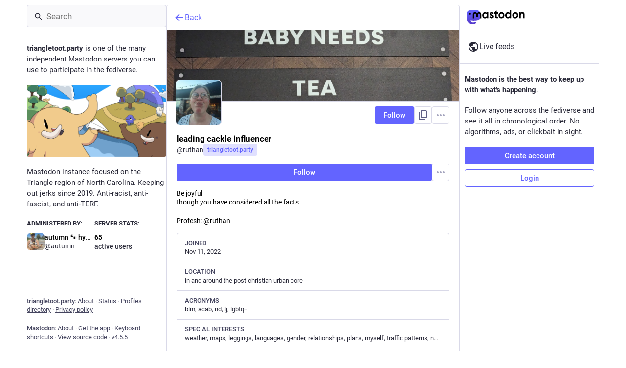

--- FILE ---
content_type: text/css; charset=utf-8
request_url: https://triangletoot.party/css/custom-b24e5e43.css
body_size: 222
content:
.status__content__text a,
.status__content__read-more-button,
.status__content--with-spoiler .mention {
text-decoration: underline;
}
.report-dialog-modal__container > div > label.dialog-option:nth-child(1) {
  display: none;
}

